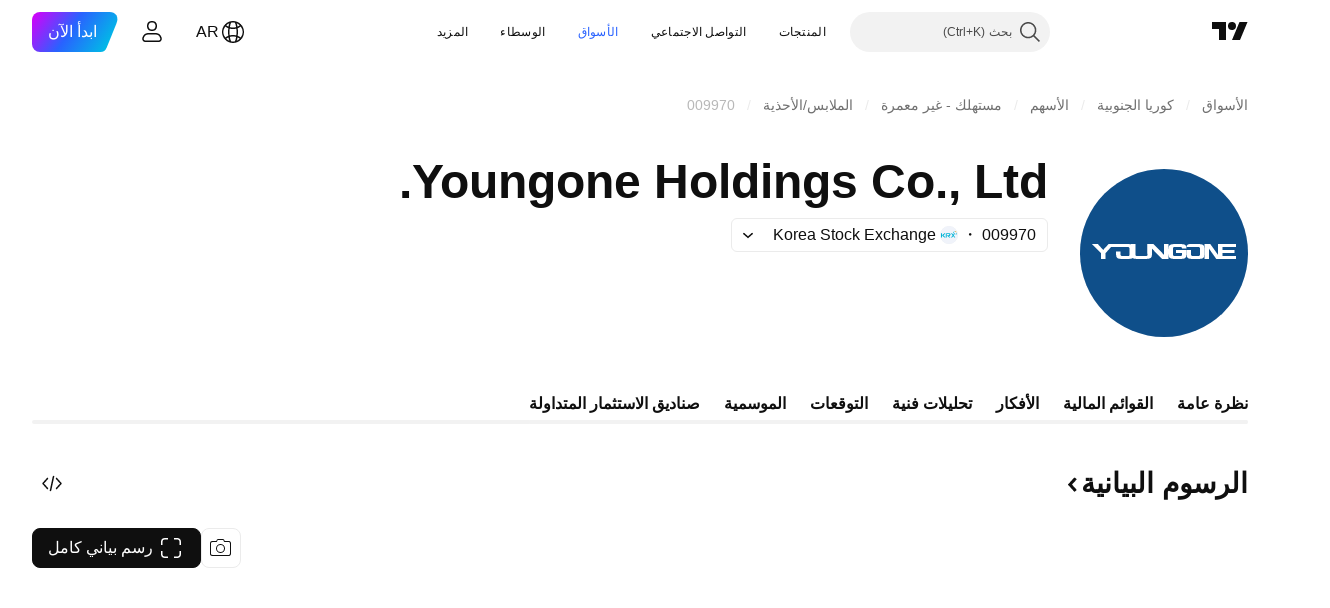

--- FILE ---
content_type: text/css; charset=utf-8
request_url: https://static.tradingview.com/static/bundles/78828.5bb76f10a0f822cc9f89.rtl.css
body_size: 447
content:
[data-theme=light]{--_0-x0vs:var(--color-tv-blue-50);--_1-x0vs:var(--color-tv-blue-100);--_2-x0vs:var(--color-tv-blue-100)}[data-theme=dark]{--_0-x0vs:var(--color-cold-gray-800);--_1-x0vs:var(--color-tv-blue-a800);--_2-x0vs:var(--color-tv-blue-a800)}.wrap-yzj7lvKn{position:relative}.list-yzj7lvKn{background-color:var(--color-bg-primary);padding:15px 0}.list-yzj7lvKn .item-yzj7lvKn{cursor:pointer;overflow:hidden;padding:10px 15px 10px 30px;position:relative;text-align:right;text-overflow:ellipsis;transition:color .35s ease,background-color .35s ease;white-space:nowrap}.list-yzj7lvKn .item-yzj7lvKn.selected-yzj7lvKn{background-color:var(--_2-x0vs);color:var(--color-text-regular);transition-duration:60ms}@media (any-hover:hover){.list-yzj7lvKn .item-yzj7lvKn:hover:not(.selected-yzj7lvKn){background-color:var(--color-tv-dropdown-item-hover-bg);color:var(--color-text-regular);transition-duration:60ms}}.list-yzj7lvKn .bluishItem-yzj7lvKn{cursor:pointer;overflow:hidden;padding:10px 15px 10px 30px;position:relative;text-align:right;text-overflow:ellipsis;transition:color .35s ease,background-color .35s ease;white-space:nowrap}.list-yzj7lvKn .bluishItem-yzj7lvKn.selected-yzj7lvKn{background-color:var(--_2-x0vs);color:var(--color-white);transition-duration:60ms}@media (any-hover:hover){.list-yzj7lvKn .bluishItem-yzj7lvKn:hover:not(.selected-yzj7lvKn){background-color:var(--_0-x0vs);color:var(--color-text-regular);transition-duration:60ms}}.list-yzj7lvKn .bluishItem-yzj7lvKn.noPadding-yzj7lvKn{padding:0}.list-HGwPo2aR{display:flex;flex-direction:column;overflow:auto}.list-HGwPo2aR .item-HGwPo2aR{display:inline-flex;flex-shrink:0}.container-HTBJo9ba{overflow-x:hidden;overflow-y:auto;-webkit-overflow-scrolling:touch;background-color:var(--tv-color-popup-background,var(--color-popup-background));border-radius:6px;box-shadow:0 2px 4px var(--color-shadow-primary-neutral-extra-heavy);box-sizing:border-box;line-height:normal}.container-HTBJo9ba::-webkit-scrollbar{height:5px;width:5px}.container-HTBJo9ba::-webkit-scrollbar-thumb{background-clip:content-box;background-color:var(--tv-color-scrollbar-thumb-background,var(--color-scroll-bg));border:1px solid transparent;border-radius:3px}.container-HTBJo9ba::-webkit-scrollbar-track{background-color:transparent;border-radius:3px}.container-HTBJo9ba::-webkit-scrollbar-corner{display:none}.container-HTBJo9ba.top-HTBJo9ba{background-color:var(--tv-color-popup-background,var(--color-popup-background));border-radius:6px;box-shadow:0 2px 4px var(--color-shadow-primary-neutral-extra-heavy)}

--- FILE ---
content_type: text/css; charset=utf-8
request_url: https://static.tradingview.com/static/bundles/24840.08865a24cd22e705a127.rtl.css
body_size: 1403
content:
.brand-H6_2ZGVv{background-color:var(--color-static-transparent);color:var(--color-content-quinary-accent)}.brand-H6_2ZGVv.hovered-H6_2ZGVv:not(:disabled){color:var(--color-content-quinary-accent-semi-bold)}@media (any-hover:hover){.brand-H6_2ZGVv:hover:not(:disabled){color:var(--color-content-quinary-accent-semi-bold)}}.brand-H6_2ZGVv.hovered-H6_2ZGVv:not(:disabled) .background-H6_2ZGVv:not(.states-without-bg-H6_2ZGVv){background-color:var(--color-container-fill-secondary-accent-extra-light)}@media (any-hover:hover){.brand-H6_2ZGVv:hover:not(:disabled) .background-H6_2ZGVv:not(.states-without-bg-H6_2ZGVv){background-color:var(--color-container-fill-secondary-accent-extra-light)}}.brand-H6_2ZGVv:not(.disableActiveStateStyles-H6_2ZGVv):active:not(:disabled):not(.dimmed-H6_2ZGVv){color:var(--color-content-tertiary-accent)}.brand-H6_2ZGVv:not(.disableActiveStateStyles-H6_2ZGVv):active:not(:disabled):not(.dimmed-H6_2ZGVv) .background-H6_2ZGVv:not(.states-without-bg-H6_2ZGVv){background-color:var(--color-container-fill-secondary-accent-extra-light)}.brand-H6_2ZGVv.selected-H6_2ZGVv{color:var(--color-content-quinary-accent-semi-bold)}.brand-H6_2ZGVv.selected-H6_2ZGVv .background-H6_2ZGVv:not(.states-without-bg-H6_2ZGVv){background-color:var(--color-container-fill-secondary-accent-extra-light)}.brand-H6_2ZGVv.activated-H6_2ZGVv{background-color:var(--color-container-fill-secondary-accent-extra-light)}.brand-H6_2ZGVv.activated-H6_2ZGVv .background-H6_2ZGVv:not(.states-without-bg-H6_2ZGVv){background-color:var(--color-container-fill-secondary-accent-extra-light)}.brand-H6_2ZGVv.activated-H6_2ZGVv:disabled{background-color:var(--color-static-transparent)}.brand-H6_2ZGVv.dimmed-H6_2ZGVv,.brand-H6_2ZGVv:disabled{background-color:var(--color-static-transparent);color:var(--color-content-primary-neutral-light)}.gray-H6_2ZGVv{background-color:var(--color-static-transparent);color:var(--color-content-primary-neutral-bold)}.gray-H6_2ZGVv.hovered-H6_2ZGVv:not(:disabled){color:var(--color-content-secondary-neutral-bold)}@media (any-hover:hover){.gray-H6_2ZGVv:hover:not(:disabled){color:var(--color-content-secondary-neutral-bold)}}.gray-H6_2ZGVv.hovered-H6_2ZGVv:not(:disabled) .background-H6_2ZGVv:not(.states-without-bg-H6_2ZGVv){background-color:var(--color-container-fill-primary-neutral-extra-light)}@media (any-hover:hover){.gray-H6_2ZGVv:hover:not(:disabled) .background-H6_2ZGVv:not(.states-without-bg-H6_2ZGVv){background-color:var(--color-container-fill-primary-neutral-extra-light)}}.gray-H6_2ZGVv:not(.disableActiveStateStyles-H6_2ZGVv):active:not(:disabled):not(.dimmed-H6_2ZGVv){color:var(--color-content-secondary-neutral-bold)}.gray-H6_2ZGVv:not(.disableActiveStateStyles-H6_2ZGVv):active:not(:disabled):not(.dimmed-H6_2ZGVv) .background-H6_2ZGVv:not(.states-without-bg-H6_2ZGVv){background-color:var(--color-container-fill-primary-neutral-light)}.gray-H6_2ZGVv.selected-H6_2ZGVv{color:var(--color-content-secondary-neutral-bold)}.gray-H6_2ZGVv.selected-H6_2ZGVv .background-H6_2ZGVv:not(.states-without-bg-H6_2ZGVv){background-color:var(--color-container-fill-primary-neutral-extra-light)}.gray-H6_2ZGVv.activated-H6_2ZGVv{background-color:var(--color-container-fill-primary-neutral-light)}.gray-H6_2ZGVv.activated-H6_2ZGVv .background-H6_2ZGVv:not(.states-without-bg-H6_2ZGVv){background-color:var(--color-container-fill-primary-neutral-light)}.gray-H6_2ZGVv.activated-H6_2ZGVv:disabled{background-color:var(--color-static-transparent)}.gray-H6_2ZGVv.dimmed-H6_2ZGVv,.gray-H6_2ZGVv:disabled{background-color:var(--color-static-transparent);color:var(--color-content-primary-neutral-light)}.light-gray-H6_2ZGVv{background-color:var(--color-static-transparent);color:var(--color-content-primary-neutral)}.light-gray-H6_2ZGVv.hovered-H6_2ZGVv:not(:disabled){color:var(--color-content-secondary-neutral-bold)}@media (any-hover:hover){.light-gray-H6_2ZGVv:hover:not(:disabled){color:var(--color-content-secondary-neutral-bold)}}.light-gray-H6_2ZGVv.hovered-H6_2ZGVv:not(:disabled) .background-H6_2ZGVv:not(.states-without-bg-H6_2ZGVv){background-color:var(--color-container-fill-primary-neutral-extra-light)}@media (any-hover:hover){.light-gray-H6_2ZGVv:hover:not(:disabled) .background-H6_2ZGVv:not(.states-without-bg-H6_2ZGVv){background-color:var(--color-container-fill-primary-neutral-extra-light)}}.light-gray-H6_2ZGVv:not(.disableActiveStateStyles-H6_2ZGVv):active:not(:disabled):not(.dimmed-H6_2ZGVv){color:var(--color-content-secondary-neutral-bold)}.light-gray-H6_2ZGVv:not(.disableActiveStateStyles-H6_2ZGVv):active:not(:disabled):not(.dimmed-H6_2ZGVv) .background-H6_2ZGVv:not(.states-without-bg-H6_2ZGVv){background-color:var(--color-container-fill-primary-neutral-extra-light)}.light-gray-H6_2ZGVv.selected-H6_2ZGVv{color:var(--color-content-secondary-neutral-bold)}.light-gray-H6_2ZGVv.selected-H6_2ZGVv .background-H6_2ZGVv:not(.states-without-bg-H6_2ZGVv){background-color:var(--color-container-fill-primary-neutral-extra-light)}.light-gray-H6_2ZGVv.activated-H6_2ZGVv{background-color:var(--color-container-fill-primary-neutral-extra-light)}.light-gray-H6_2ZGVv.activated-H6_2ZGVv .background-H6_2ZGVv:not(.states-without-bg-H6_2ZGVv){background-color:var(--color-container-fill-primary-neutral-extra-light)}.light-gray-H6_2ZGVv.activated-H6_2ZGVv:disabled{background-color:var(--color-static-transparent)}.light-gray-H6_2ZGVv.dimmed-H6_2ZGVv,.light-gray-H6_2ZGVv:disabled{background-color:var(--color-static-transparent);color:var(--color-content-primary-neutral-light)}.xsmall-H6_2ZGVv{--ui-lib-size:var(--ui-lib-textButton-size,2)}.small-H6_2ZGVv{--ui-lib-size:var(--ui-lib-textButton-size,3)}.medium-H6_2ZGVv{--ui-lib-size:var(--ui-lib-textButton-size,4)}.large-H6_2ZGVv{--ui-lib-size:var(--ui-lib-textButton-size,5)}.textButton-H6_2ZGVv{--ui-lib-size-defaulted:var(--ui-lib-size,4);--ui-lib-size-defaulted-xsmall:calc(max(0, 1 - (var(--ui-lib-size-defaulted) - 2) * (var(--ui-lib-size-defaulted) - 2)));--ui-lib-size-defaulted-small:calc(max(0, 1 - (var(--ui-lib-size-defaulted) - 3) * (var(--ui-lib-size-defaulted) - 3)));--ui-lib-size-defaulted-medium:calc(max(0, 1 - (var(--ui-lib-size-defaulted) - 4) * (var(--ui-lib-size-defaulted) - 4)));--ui-lib-size-defaulted-large:calc(max(0, 1 - (var(--ui-lib-size-defaulted) - 5) * (var(--ui-lib-size-defaulted) - 5)));align-items:center;background:none;border:none;border-radius:4px;box-sizing:border-box;cursor:default;display:inline-flex;height:calc(var(--ui-lib-size-defaulted-xsmall)*16px + var(--ui-lib-size-defaulted-small)*18px + var(--ui-lib-size-defaulted-medium)*24px + var(--ui-lib-size-defaulted-large)*24px);justify-content:center;max-width:100%;padding:0;--ui-lib-private-padding-horizontal-value:calc(var(--ui-lib-size-defaulted-xsmall)*3px + var(--ui-lib-size-defaulted-small)*8px + var(--ui-lib-size-defaulted-medium)*10px + var(--ui-lib-size-defaulted-large)*12px);--ui-lib-private-padding-icon-value:calc(var(--ui-lib-size-defaulted-xsmall)*2px + var(--ui-lib-size-defaulted-small)*4px + var(--ui-lib-size-defaulted-medium)*6px + var(--ui-lib-size-defaulted-large)*8px);--ui-lib-private-padding-icon-only-value:calc(var(--ui-lib-size-defaulted-xsmall)*2px + var(--ui-lib-size-defaulted-small)*4px + var(--ui-lib-size-defaulted-medium)*6px + var(--ui-lib-size-defaulted-large)*6px);--ui-lib-private-offset-value:calc(var(--ui-lib-size-defaulted-xsmall)*4px + var(--ui-lib-size-defaulted-small)*8px + var(--ui-lib-size-defaulted-medium)*8px + var(--ui-lib-size-defaulted-large)*8px);font-size:calc(var(--ui-lib-size-defaulted-xsmall)*12px + var(--ui-lib-size-defaulted-small)*14px + var(--ui-lib-size-defaulted-medium)*16px + var(--ui-lib-size-defaulted-large)*18px);font-style:normal;font-weight:calc(var(--ui-lib-size-defaulted-xsmall)*400 + var(--ui-lib-size-defaulted-small)*400 + var(--ui-lib-size-defaulted-medium)*600 + var(--ui-lib-size-defaulted-large)*600);line-height:calc(var(--ui-lib-size-defaulted-xsmall)*16px + var(--ui-lib-size-defaulted-small)*18px + var(--ui-lib-size-defaulted-medium)*24px + var(--ui-lib-size-defaulted-large)*24px);outline:none;overflow:visible;position:relative}.textButton-H6_2ZGVv:focus{outline:none}.textButton-H6_2ZGVv:focus-visible{outline:none}.textButton-H6_2ZGVv:after{border-style:solid;border-width:2px;box-sizing:border-box;content:"";display:none;height:calc(100% + 4px);pointer-events:none;position:absolute;right:-2px;top:-2px;width:calc(100% + 4px);z-index:1}.textButton-H6_2ZGVv:focus:after{display:block}.textButton-H6_2ZGVv:focus-visible:after{display:block}.textButton-H6_2ZGVv:focus:not(:focus-visible):after{display:none}.textButton-H6_2ZGVv:after{border-color:var(--color-tv-blue-500)}.textButton-H6_2ZGVv:after{border-radius:8px}.textButton-H6_2ZGVv:after{height:calc(100% + var(--ui-lib-private-offset-value)*2);right:calc((var(--ui-lib-private-padding-left-value, var(--ui-lib-private-padding-horizontal-value)) + var(--ui-lib-private-offset-value)/2)*-1);top:calc(var(--ui-lib-private-offset-value)*-1);width:calc(100% + var(--ui-lib-private-padding-right-value, var(--ui-lib-private-padding-horizontal-value)) + var(--ui-lib-private-padding-left-value, var(--ui-lib-private-padding-horizontal-value)) + var(--ui-lib-private-offset-value))}.textButton-H6_2ZGVv .background-H6_2ZGVv{border-radius:4px;box-sizing:border-box;height:calc(100% + var(--ui-lib-private-offset-value));left:calc(var(--ui-lib-private-padding-right-value, var(--ui-lib-private-padding-horizontal-value))*-1);position:absolute;right:calc(var(--ui-lib-private-padding-left-value, var(--ui-lib-private-padding-horizontal-value))*-1);width:calc(100% + var(--ui-lib-private-padding-right-value, var(--ui-lib-private-padding-horizontal-value)) + var(--ui-lib-private-padding-left-value, var(--ui-lib-private-padding-horizontal-value)))}.link-H6_2ZGVv{cursor:pointer}.content-H6_2ZGVv{overflow:hidden;text-overflow:ellipsis;-webkit-user-select:none;user-select:none;white-space:nowrap;z-index:0}.withStartIcon-H6_2ZGVv{--ui-lib-private-padding-left-value:var(--ui-lib-private-padding-icon-value)}.withStartIcon-H6_2ZGVv .start-icon-H6_2ZGVv{border-radius:var(--ui-lib-text-button-start-icon-border-radius,0);display:inline-flex;margin-left:calc(var(--ui-lib-size-defaulted-xsmall)*4px + var(--ui-lib-size-defaulted-small)*4px + var(--ui-lib-size-defaulted-medium)*6px + var(--ui-lib-size-defaulted-large)*8px);overflow:hidden;z-index:0}.withEndIcon-H6_2ZGVv{--ui-lib-private-padding-right-value:var(--ui-lib-private-padding-icon-value)}.withEndIcon-H6_2ZGVv .end-icon-H6_2ZGVv{display:inline-flex;margin-right:calc(var(--ui-lib-size-defaulted-xsmall)*2px + var(--ui-lib-size-defaulted-small)*2px + var(--ui-lib-size-defaulted-medium)*4px + var(--ui-lib-size-defaulted-large)*6px);z-index:0}.iconOnly-H6_2ZGVv{--ui-lib-private-padding-left-value:var(--ui-lib-private-padding-icon-only-value);--ui-lib-private-padding-right-value:var(--ui-lib-private-padding-icon-only-value)}.iconOnly-H6_2ZGVv .end-icon-H6_2ZGVv,.iconOnly-H6_2ZGVv .start-icon-H6_2ZGVv{display:inline-flex;margin:0;z-index:0}.selected-H6_2ZGVv .caret-H6_2ZGVv{transform:rotateX(180deg)}.semibold18px-H6_2ZGVv{--ui-lib-typography-font-size:18px;--ui-lib-typography-line-height:24px}.semibold16px-H6_2ZGVv,.semibold18px-H6_2ZGVv{font-family:-apple-system,BlinkMacSystemFont,Trebuchet MS,Roboto,Ubuntu,sans-serif;font-feature-settings:"tnum" on,"lnum" on;font-size:var(--ui-lib-typography-font-size);font-style:normal;font-weight:600;line-height:var(--ui-lib-typography-line-height)}.semibold16px-H6_2ZGVv{--ui-lib-typography-font-size:16px;--ui-lib-typography-line-height:24px}.semibold14px-H6_2ZGVv{font-family:-apple-system,BlinkMacSystemFont,Trebuchet MS,Roboto,Ubuntu,sans-serif;font-feature-settings:"tnum" on,"lnum" on;font-style:normal;--ui-lib-typography-font-size:14px;font-size:var(--ui-lib-typography-font-size);font-weight:600;--ui-lib-typography-line-height:18px;line-height:var(--ui-lib-typography-line-height)}.regular12px-H6_2ZGVv{--ui-lib-typography-font-size:12px;--ui-lib-typography-line-height:16px}.regular12px-H6_2ZGVv,.regular14px-H6_2ZGVv{font-family:-apple-system,BlinkMacSystemFont,Trebuchet MS,Roboto,Ubuntu,sans-serif;font-feature-settings:"tnum" on,"lnum" on;font-size:var(--ui-lib-typography-font-size);font-style:normal;font-weight:400;line-height:var(--ui-lib-typography-line-height)}.regular14px-H6_2ZGVv{--ui-lib-typography-font-size:14px;--ui-lib-typography-line-height:18px}.regular16px-H6_2ZGVv{font-family:-apple-system,BlinkMacSystemFont,Trebuchet MS,Roboto,Ubuntu,sans-serif;font-feature-settings:"tnum" on,"lnum" on;font-style:normal;--ui-lib-typography-font-size:16px;font-size:var(--ui-lib-typography-font-size);font-weight:400;--ui-lib-typography-line-height:24px;line-height:var(--ui-lib-typography-line-height)}

--- FILE ---
content_type: image/svg+xml
request_url: https://s3-symbol-logo.tradingview.com/kb-financial.svg
body_size: 361
content:
<!-- by TradingView --><svg width="18" height="18" xmlns="http://www.w3.org/2000/svg"><path fill="#FCAF16" d="M0 0h18v18H0z"/><path d="M14.057 9.05c-.59.034-1.06.26-1.418.468v-.015c0-.526.219-1.135-.006-1.64-.098-.229-.798-.186-.804.247-.016 1.028-.259 1.982-.13 3.04.06.442.994.202 1.008-.233.135-.528.682-1.158 1.33-1.252 1.597-.243 1.274 1.397-.272 1.897-.444.144-.939.23-1.546.21l-.57-.37c-1.193-.805-2.472-1.532-3.692-2.318 1.594-.974 3.448-2.042 4.802-2.97.28-.192.391-.828-.03-.584-1.2.585-4.084 2.178-4.7 2.556.046-.733.187-1.776.361-2.646.105-.381-.706-.676-.916-.173-.34.787-.622 2.081-.69 3.117-.876-.536-1.814-.903-2.682-1.437-.659-.327-.953.36-.659.631.77.71 1.827 1.104 2.742 1.608-.535.344-1.893 1.194-3.095 1.974-.408.265.682.157 1.043.005.919-.39 1.751-.968 2.624-1.434-.036 1.247.141 2.326.456 3.484.058.353.588 1.117.82.624.087-.47-.282-1.893-.122-3.669 0 .022 0-.022 0 0 1.468.88 2.93 2.043 4.608 2.5.19.056.506-.183.436-.363C14.178 12.248 16 11.62 16 10.201c.002-.902-1.183-1.194-1.943-1.151z" fill="#6D655D"/></svg>

--- FILE ---
content_type: image/svg+xml
request_url: https://s3-symbol-logo.tradingview.com/shinhan-financial.svg
body_size: 591
content:
<!-- by TradingView --><svg width="18" height="18" xmlns="http://www.w3.org/2000/svg"><path fill="#112369" d="M0 0h18v18H0z"/><path d="M8.776 4.073a4.928 4.928 0 00-4.703 5.148 4.933 4.933 0 109.854-.448 4.928 4.928 0 00-5.151-4.7z" fill="#FEBD5E"/><path d="M8.776 4.006a5.002 5.002 0 00-4.771 5.222 4.995 4.995 0 005.219 4.767 5.006 5.006 0 004.771-5.222 4.995 4.995 0 00-5.219-4.767zm.584 4.848c.889.822 1.377 1.263 1.377 1.263 1.568 1.304 1.032 2.499.435 2.913-.455.313-.964.462-1.622.503-.061.007-.17-.027-.177-.13-.007-.115.163-.142.163-.142 1.48-.292 1.045-1.263.523-1.759-.217-.21-2.274-1.982-2.274-1.982C5.81 7.829 5.973 6.504 5.973 6.504 6.068 4.882 7.487 4.481 8.56 4.57c.129.014.197.088.176.19-.02.116-.19.123-.19.123-.339.02-.644.054-.882.21-.869.584-.61 1.575.543 2.676.142.142.299.285.461.434 0 .014.231.217.693.652zm-.672 4.203c.007.157-.373.231-.815.184-.55-.055-1.208-.231-1.785-.727-.529-.455-.855-1.086-1.01-1.636-.17-.564-.231-1.23.033-1.175.082.013.224.38.38.645.163.272.292.421.414.516.055.04.245-.38.516-.618.156-.129.333-.177.36.217.034.482-.055 1.053.088 1.053.129 0 .428-.102 1.08-.156.243-.02.38.027.148.353-.115.163-.271.394-.638.659.557.522 1.222.461 1.229.685zm.434-5.045a1.67 1.67 0 01-.02-.625c.068-.543.217-.801.387-1.229.224-.57-.326-.903-.231-1.114.122-.285.516.075.95.102.373.02.604.007.896.041.387.054.855.183 1.065.428.19.224-.101.496-.447.326-.258-.122-.577-.048-.387.217.23.251.339.258.57.32.638.17.651.773.217 1.093-.489.36-.984.21-1.188-.496-.102-.353-.346-.53-.604-.428-.25.095-.102.564.088.992.387.984-.57.95-.678.937-.51-.102-.618-.564-.618-.564z" fill="#189BD4"/></svg>

--- FILE ---
content_type: image/svg+xml
request_url: https://s3-symbol-logo.tradingview.com/mirae-asset-sec.svg
body_size: 67
content:
<!-- by TradingView --><svg width="18" height="18" viewBox="0 0 18 18" xmlns="http://www.w3.org/2000/svg"><path fill="#EF8200" d="M0 0h18v18H0z"/><path d="M6.48 9.44 7.82 6h1.93l-.25 6H8.11l.22-4.18L6.74 12H5.67l-.48-4.18L4.34 12H3l1.26-6h1.8l.42 3.44Zm6.28-1.52-1.18 1.2c.65.12 2.16.2 2.95.25h.05L15 12h-1.47l-.16-1.26h-1.7L11.24 12H9.75l2.44-6h1.87l.36 2.32c-.72-.1-1.66-.4-1.66-.4Z" fill="#fff"/></svg>

--- FILE ---
content_type: image/svg+xml
request_url: https://s3-symbol-logo.tradingview.com/youngone--big.svg
body_size: 364
content:
<!-- by TradingView --><svg width="56" height="56" viewBox="0 0 56 56" xmlns="http://www.w3.org/2000/svg"><path fill="#0F4F8A" d="M0 0h56v56H0z"/><path d="M47.5 28v1H52v1h-6v-5h6v1h-4.5v1h4v1h-4Z" fill="#fff"/><path d="M46 25h1.35v5h-1.91L43 26.56V30h-1.5v-5h1.92L46 28.6V25ZM35.5 27v.5c0 2.37-.1 2.5-2.98 2.5-2.89 0-3-.13-3-2.5s.12-2.5 3-2.5c2.4 0 2.89.09 2.98 1.5H34c0-.17-.13-.5-.3-.5h-2.27c-.23 0-.43.2-.43.45v2.1c0 .25.2.45.43.45h2.16c.22 0 .4-.2.4-.45V28h-1.97v-1h3.48ZM28 25h1.5v5h-2.16L24 26.56v1.71h-1.5V25h2l3.5 3.6V25Z" fill="#fff"/><path d="M24 27.43c0 2.44.06 2.57-3.5 2.57s-3.5-.13-3.5-2.57V25h1.5v3.63c0 .2.18.37.4.37h3.2c.22 0 .4-.17.4-.37V25H24v2.43ZM11.27 25 8.5 28.06V30H7v-1.94L4 25h1.94l1.78 1.97L9.55 25h1.72Z" fill="#fff"/><path d="M18 27.5c0-2.37-.12-2.5-3-2.5-2.22 0-2.8-.12-2.95 1h3.96c.27 0 .49.24.49.54v1.92c0 .3-.04.54-.32.54H14c-.27 0-.49-.24-.49-.54v-.96H12c0 2.37.12 2.5 3 2.5 2.89 0 3-.13 3-2.5ZM41.5 27.5c0-2.37-.12-2.5-3-2.5-2.22 0-2.85-.12-3 1h4c.28 0 .5.24.5.54v1.92c0 .3-.22.54-.5.54h-2c-.28 0-.5-.24-.5-.54V27h-1.5v.5c0 2.37.12 2.5 3 2.5 2.89 0 3-.13 3-2.5Z" fill="#fff"/><path d="M10 25h5v1h-5v-1Z" fill="#fff"/></svg>